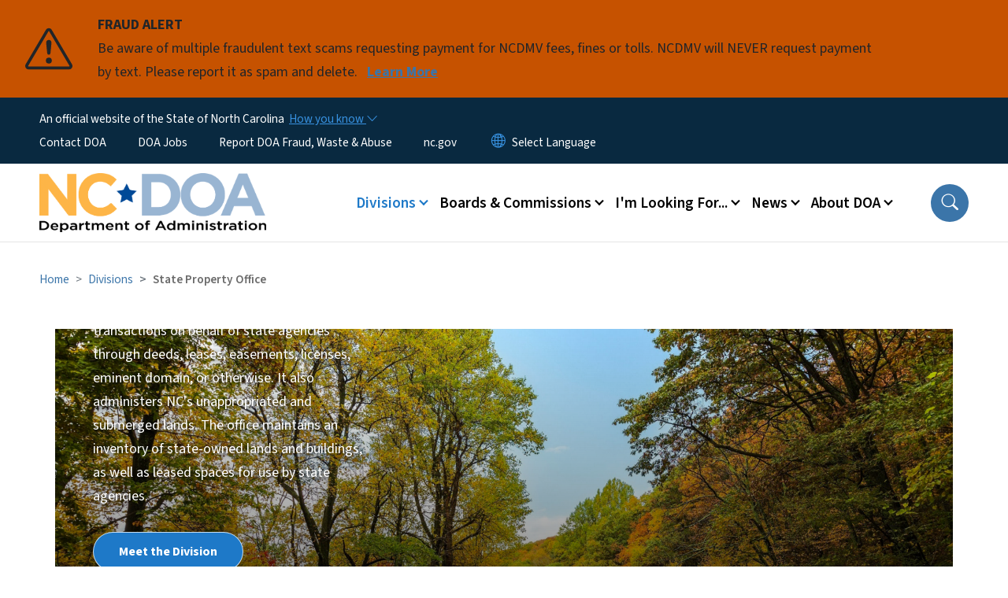

--- FILE ---
content_type: text/html; charset=UTF-8
request_url: https://www.doa.nc.gov/divisions/state-property
body_size: 71457
content:

<!DOCTYPE html>
<html lang="en" dir="ltr" prefix="og: https://ogp.me/ns#">
  <head>
    <meta name="color-scheme" content="only light">
    <meta charset="utf-8" />
<script async src="https://www.googletagmanager.com/gtag/js?id=UA-74688807-1"></script>
<script>window.dataLayer = window.dataLayer || [];function gtag(){dataLayer.push(arguments)};gtag("js", new Date());gtag("set", "developer_id.dMDhkMT", true);gtag("config", "UA-74688807-1", {"groups":"default","anonymize_ip":true,"page_placeholder":"PLACEHOLDER_page_path","allow_ad_personalization_signals":false});gtag("config", "G-22M8NR5KYK", {"groups":"default","page_placeholder":"PLACEHOLDER_page_location","allow_ad_personalization_signals":false});</script>
<meta name="description" content="State Property manages state property transactions on behalf of North Carolina&#039;s state agencies." />
<link rel="canonical" href="https://www.doa.nc.gov/divisions/state-property" />
<meta name="Generator" content="Drupal 10 (https://www.drupal.org)" />
<meta name="MobileOptimized" content="width" />
<meta name="HandheldFriendly" content="true" />
<meta name="viewport" content="width=device-width, initial-scale=1, shrink-to-fit=no" />
<meta http-equiv="x-ua-compatible" content="ie=edge" />
<link rel="icon" href="https://files.nc.gov/administration/favicon.png?VersionId=rmpw0dkzu8wOv1MA5shsBw753RzWeYkg" type="image/png" />

    <title>North Carolina State Property Office (SPO) | NC DOA</title>
    <link rel="stylesheet" media="all" href="/sites/default/files/css/css_Mzfxc6WBmmyDYY53zBIGOUSCeKiJFy1IyLDu0zA5qWU.css?delta=0&amp;language=en&amp;theme=nc_barrio&amp;include=[base64]" />
<link rel="stylesheet" media="all" href="/sites/default/files/css/css_rm4bLbA8nQe6FvQMGmZUxUD2jtTHFZ9lk31HKsyJt3k.css?delta=1&amp;language=en&amp;theme=nc_barrio&amp;include=[base64]" />
<link rel="stylesheet" media="all" href="//cdn.jsdelivr.net/npm/bootstrap@5.1.3/dist/css/bootstrap.min.css" />
<link rel="stylesheet" media="print" href="/sites/default/files/css/css_NIBw5MG-BlkIIWhDdD5tjG8aM9_IyGFLjjrJVNjnB4Q.css?delta=3&amp;language=en&amp;theme=nc_barrio&amp;include=[base64]" />
<link rel="stylesheet" media="all" href="/sites/default/files/css/css_t9qbAH0J488-GjvgIcRW0Ojz2EJx0flsbnn01NdGO84.css?delta=4&amp;language=en&amp;theme=nc_barrio&amp;include=[base64]" />
<link rel="stylesheet" media="print" href="/sites/default/files/css/css_ZkA1NH1FUQYdXgI3I78Eh8JULBl8brY8iBnQERslCJw.css?delta=5&amp;language=en&amp;theme=nc_barrio&amp;include=[base64]" />
<link rel="stylesheet" media="all" href="/sites/default/files/css/css_Y0xA2KwIkjrjXo-N80Njwy_hEBunro0FyKgyv47ZQiE.css?delta=6&amp;language=en&amp;theme=nc_barrio&amp;include=[base64]" />

    
  </head>
  <body class="layout-no-sidebars has-featured-top page-node-12170 path-node node--type-landing-page">
    <a href="#main-content" class="visually-hidden focusable skip-link">
      Skip to main content
    </a>
    
      <div class="dialog-off-canvas-main-canvas" data-off-canvas-main-canvas>
    <div id="page-wrapper">
  <div id="page">
    <header id="header" class="header" role="banner" aria-label="Site header">
                    <div class="highlighted container-fluid g-0">
          <div class="container-fluid section clearfix" role="alert">
              <div id="block-nc-barrio-ncalertsblock" class="block block-ncalert block-nc-alert-block">
  
    
      <div class="content">
      
    <div id="alerts" data-alerts-hash="8dea318f60547401405d9f972f2719a6" class="carousel slide alerts" data-bs-ride="false" data-bs-interval="10000" data-bs-touch="false">
    <div class="carousel-inner">
              <div class="carousel-item alert-item warning active" data-paths="">
          <div id="43d4377bdd75300b17f75dece6da7ca3" class="alert-box">
            <span class="alert-icon" aria-hidden="true">
              <svg xmlns="http://www.w3.org/2000/svg" width="60" height="60" fill="currentColor" class="bi bi-exclamation-triangle" viewBox="0 0 16 16">
              <path d="M7.938 2.016A.13.13 0 0 1 8.002 2a.13.13 0 0 1 .063.016.146.146 0 0 1 .054.057l6.857 11.667c.036.06.035.124.002.183a.163.163 0 0 1-.054.06.116.116 0 0 1-.066.017H1.146a.115.115 0 0 1-.066-.017.163.163 0 0 1-.054-.06.176.176 0 0 1 .002-.183L7.884 2.073a.147.147 0 0 1 .054-.057zm1.044-.45a1.13 1.13 0 0 0-1.96 0L.165 13.233c-.457.778.091 1.767.98 1.767h13.713c.889 0 1.438-.99.98-1.767L8.982 1.566z"/>
              <path d="M7.002 12a1 1 0 1 1 2 0 1 1 0 0 1-2 0zM7.1 5.995a.905.905 0 1 1 1.8 0l-.35 3.507a.552.552 0 0 1-1.1 0L7.1 5.995z"/>
              </svg>
            </span>
            <div class="message" role="alert">
              <strong class="alert-type">FRAUD ALERT</strong>
              <p>Be aware of multiple fraudulent text scams requesting payment for NCDMV fees, fines or tolls. NCDMV will NEVER request payment by text. Please report it as spam and delete.
                                  <a href="https://www.ncdot.gov/news/press-releases/Pages/2025/2025-06-03-ncdmv-scam-fraudulent-text-messages.aspx" class="alert-link" aria-label="Read More Be aware of multiple fraudulent text scams requesting payment for NCDMV fees, fines or tolls. NCDMV will NEVER request payment by text. Please report it as spam and delete.">
                                          Learn More
                                      </a>
                              </p>
            </div>
          </div>
        </div>
              </div>

    </div>
  </div>


          </div>
        </div>
                              <div class="navbar" id="navbar-top">
                          
              
              <div class="official-website">
                <span class="d-none d-sm-inline">An official website of the State of North Carolina</span>
                <span class="d-sm-none d-inline">An official website of NC</span>
                <button
                  type="button"
                  data-bs-toggle="collapse"
                  data-bs-target="#officialNC"
                  aria-label="How you know"
                  aria-expanded="false"
                  aria-controls="collapseExample"
                  class="how-you-know-btn">
                  <span class="d-none d-sm-inline">How you know <i class="bi-chevron-down"></i></span>
                  <span class="d-sm-none d-inline"><i class="bi bi-info-circle"></i></span>
                </button>
              </div>
              <div class="collapse official-website" id="officialNC">
                <div class="privacy-security">
                  <div class="p-2">
                    <i class="bi bi-info-circle h3 float-start pe-2"></i>
                    <p>State Government websites value user privacy. To learn more, <a href="https://www.nc.gov/privacy">view our full privacy policy</a>.</p>
                  </div>
                  <div class="p-2">
                    <i class="bi bi-lock h3 float-start pe-2"></i>
                    <p>Secure websites use HTTPS certificates. A lock icon or https:// means you’ve safely connected to the official website.</p>
                  </div>
                </div>
              </div>
                              <div class="form-inline navbar-form ml-auto">
                    <section class="row region region-top-header-form">
    <nav role="navigation" aria-labelledby="block-utilitymenu-menu" id="block-utilitymenu" class="block block-menu navigation menu--enterprise-nav-menu">
            
  <div class="visually-hidden" id="block-utilitymenu-menu">Utility Menu</div>
  

        
                  <ul class="clearfix nav" data-component-id="bootstrap_barrio:menu">
                    <li class="nav-item menu-item--collapsed">
                <a href="/contact" class="nav-link nav-link--contact" data-drupal-link-system-path="node/11614">Contact DOA</a>
              </li>
                <li class="nav-item">
                <a href="https://nc.wd108.myworkdayjobs.com/NC_Careers?hiringCompany=4c5533ba0a02100160ecd087de510000" class="nav-link nav-link-https--ncwd108myworkdayjobscom-nc-careershiringcompany4c5533ba0a02100160ecd087de510000">DOA Jobs</a>
              </li>
                <li class="nav-item">
                <a href="/fraud-waste-abuse" class="nav-link nav-link--fraud-waste-abuse" data-drupal-link-system-path="node/12457">Report DOA Fraud, Waste &amp; Abuse</a>
              </li>
                <li class="nav-item">
                <a href="http://www.nc.gov/" class="nav-link nav-link-http--wwwncgov-">nc.gov</a>
              </li>
        </ul>
  



  </nav>
<div id="block-gtranslate-2" class="block block-gtranslate block-gtranslate-block">
  
    
      <div class="content">
      
<div class="gtranslate_wrapper"></div><script>window.gtranslateSettings = {"switcher_horizontal_position":"inline","switcher_vertical_position":"inline","horizontal_position":"inline","vertical_position":"inline","float_switcher_open_direction":"bottom","switcher_open_direction":"bottom","default_language":"en","native_language_names":1,"detect_browser_language":0,"add_new_line":1,"select_language_label":"Select Language","flag_size":32,"flag_style":"2d","globe_size":60,"alt_flags":[],"wrapper_selector":".gtranslate_wrapper","url_structure":"none","custom_domains":null,"languages":["en","ar","zh-TW","hi","pl","pt","ru","es","sr","vi","th","hmn","km","lo","so","am"],"custom_css":""};</script><script>(function(){var js = document.createElement('script');js.setAttribute('src', 'https://cdn.gtranslate.net/widgets/latest/dropdown.js');js.setAttribute('data-gt-orig-url', '/divisions/state-property');js.setAttribute('data-gt-orig-domain', 'www.doa.nc.gov');document.body.appendChild(js);})();</script>
    </div>
  </div>

  </section>

                </div>
                                      </div>
                <div class="navbar navbar-expand-xl" id="navbar-main">
                        <section class="nc_header region region-header">
          <a href="/" title="Home" rel="home" class="navbar-brand">
              <img src="https://files.nc.gov/administration/State%20admin%20logo%20bigger%20color%20png.png?VersionId=j2QlU.PyMXUrUAqnbCkv7n7mf_6RRKSF" alt="Home" class="img-fluid d-inline-block align-top" />
                </a>
  
  </section>

                          <button class="navbar-toggler navbar-toggler-right collapsed" type="button" data-bs-toggle="collapse" data-bs-target="#CollapsingNavbar" aria-controls="CollapsingNavbar" aria-expanded="false" aria-label="Toggle navigation"><span class="navbar-toggler-icon"></span></button>
              <div class="collapse navbar-collapse justify-content-end" id="CollapsingNavbar">
                  <section class="main-menu-nav container-md  region region-primary-menu">
    <nav role="navigation" aria-label="Main Menu"  id="block-mainmenu-2" class="block block-menu navigation menu--main">
            
  <p class="visually-hidden" id="block-mainmenu-2-menu">Main menu</p>
  

        
              <ul class="clearfix navbar-nav">
    
    
          
      <li class="nav-item menu-item--expanded active dropdown">
                          <a href="/divisions" class="nav-link active dropdown-toggle nav-link--divisions" data-bs-toggle="dropdown" aria-expanded="false" aria-haspopup="true" role="button" data-drupal-link-system-path="node/11592">Divisions</a>
                                                      <ul class="dropdown-menu dropdown-menu-lg-end">
    
                                            <li class="dropdown-item landing-page "><a href="/divisions" class="nav-link nav-link--divisions" data-drupal-link-system-path="node/11592">Divisions</a></li>
    
          
      <li class="dropdown-item menu-item--collapsed">
                          <a href="/divisions/american-indian-affairs" class="nav-link--divisions-american-indian-affairs" data-drupal-link-system-path="node/12203">American Indian Affairs</a>
              </li>
          
      <li class="dropdown-item menu-item--collapsed">
                          <a href="/divisions/women-youth" class="nav-link--divisions-women-youth" data-drupal-link-system-path="node/12155">Division for Women &amp; Youth</a>
              </li>
          
      <li class="dropdown-item menu-item--collapsed">
                          <a href="/divisions/facility-management" class="nav-link--divisions-facility-management" data-drupal-link-system-path="node/12193">Facility Management</a>
              </li>
          
      <li class="dropdown-item menu-item--collapsed">
                          <a href="/divisions/federal-surplus-property" class="nav-link--divisions-federal-surplus-property" data-drupal-link-system-path="node/12183">Federal Surplus Property</a>
              </li>
          
      <li class="dropdown-item menu-item--collapsed">
                          <a href="/divisions/historically-underutilized-businesses-hub" class="nav-link--divisions-historically-underutilized-businesses-hub" data-drupal-link-system-path="node/12445">Historically Underutilized Businesses (HUB)</a>
              </li>
          
      <li class="dropdown-item menu-item--collapsed">
                          <a href="/divisions/mail-service-center" class="nav-link--divisions-mail-service-center" data-drupal-link-system-path="node/12168">Mail Service Center</a>
              </li>
          
      <li class="dropdown-item menu-item--collapsed">
                          <a href="/divisions/motor-fleet-management" class="nav-link--divisions-motor-fleet-management" data-drupal-link-system-path="node/12176">Motor Fleet Management</a>
              </li>
          
      <li class="dropdown-item menu-item--collapsed">
                          <a href="/divisions/non-public-education" class="nav-link--divisions-non-public-education" data-drupal-link-system-path="node/12320">Non-Public Education (Home &amp; Private Schools)</a>
              </li>
          
      <li class="dropdown-item menu-item--collapsed">
                          <a href="/divisions/purchase-contract" class="nav-link--divisions-purchase-contract" data-drupal-link-system-path="node/12451">Purchase &amp; Contract</a>
              </li>
          
      <li class="dropdown-item menu-item--collapsed">
                          <a href="/divisions/state-construction-office" class="nav-link--divisions-state-construction-office" data-drupal-link-system-path="node/12358">State Construction Office</a>
              </li>
          
      <li class="dropdown-item menu-item--collapsed">
                          <a href="/divisions/state-parking" class="nav-link--divisions-state-parking" data-drupal-link-system-path="node/12173">State Parking</a>
              </li>
          
      <li class="dropdown-item menu-item--collapsed active">
                          <a href="/divisions/state-property" class="active nav-link--divisions-state-property is-active" data-drupal-link-system-path="node/12170" aria-current="page">State Property Office</a>
              </li>
          
      <li class="dropdown-item menu-item--collapsed">
                          <a href="/divisions/state-surplus-property" class="nav-link--divisions-state-surplus-property" data-drupal-link-system-path="node/12184">State Surplus Property</a>
              </li>
        </ul>
  
              </li>
          
      <li class="nav-item menu-item--expanded dropdown">
                          <a href="/boards-commissions" class="nav-link dropdown-toggle nav-link--boards-commissions" data-bs-toggle="dropdown" aria-expanded="false" aria-haspopup="true" role="button" data-drupal-link-system-path="node/11615">Boards &amp; Commissions</a>
                                                      <ul class="dropdown-menu dropdown-menu-lg-end">
    
                                            <li class="dropdown-item landing-page "><a href="/boards-commissions" class="nav-link nav-link--boards-commissions" data-drupal-link-system-path="node/11615">Boards &amp; Commissions</a></li>
    
          
      <li class="dropdown-item">
                          <a href="/boards-commissions/commission-indian-affairs" class="nav-link--boards-commissions-commission-indian-affairs" data-drupal-link-system-path="node/12143">Commission of Indian Affairs</a>
              </li>
          
      <li class="dropdown-item">
                          <a href="/boards-commissions/commission-inclusion" class="nav-link--boards-commissions-commission-inclusion" data-drupal-link-system-path="node/12126">Commission on Inclusion</a>
              </li>
          
      <li class="dropdown-item menu-item--collapsed">
                          <a href="/boards-commissions/council-women" class="nav-link--boards-commissions-council-women" data-drupal-link-system-path="node/12142">Council for Women</a>
              </li>
          
      <li class="dropdown-item">
                          <a href="/boards-commissions/domestic-violence-commission" class="nav-link--boards-commissions-domestic-violence-commission" data-drupal-link-system-path="node/12146">Domestic Violence Commission</a>
              </li>
          
      <li class="dropdown-item">
                          <a href="/boards-commissions/governors-advisory-council-latino-affairs" class="nav-link--boards-commissions-governors-advisory-council-latino-affairs" data-drupal-link-system-path="node/13127">Governor&#039;s Advisory Council on Latino Affairs</a>
              </li>
          
      <li class="dropdown-item">
                          <a href="/boards-commissions/governor-advisory-council-historically-underutilized-businesses" class="nav-link--boards-commissions-governor-advisory-council-historically-underutilized-businesses" data-drupal-link-system-path="node/12134">Governor’s Advisory Council on Historically Underutilized Businesses</a>
              </li>
          
      <li class="dropdown-item menu-item--collapsed">
                          <a href="/boards-commissions/martin-luther-king-jr-commission" class="nav-link--boards-commissions-martin-luther-king-jr-commission" data-drupal-link-system-path="node/12138">Martin Luther King Jr. Commission</a>
              </li>
          
      <li class="dropdown-item">
                          <a href="/boards-commissions/state-building-commission" class="nav-link--boards-commissions-state-building-commission" data-drupal-link-system-path="node/12147">State Building Commission</a>
              </li>
          
      <li class="dropdown-item">
                          <a href="/boards-commissions/state-internship-council" class="nav-link--boards-commissions-state-internship-council" data-drupal-link-system-path="node/12145">State Internship Council</a>
              </li>
          
      <li class="dropdown-item">
                          <a href="/boards-commissions/state-youth-advisory-council" class="nav-link--boards-commissions-state-youth-advisory-council" data-drupal-link-system-path="node/12139">State Youth Advisory Council</a>
              </li>
          
      <li class="dropdown-item">
                          <a href="/boards-commissions/public-meetings-calendar" class="nav-link--boards-commissions-public-meetings-calendar" data-drupal-link-system-path="boards-commissions/public-meetings-calendar">Public Meeting Calendar</a>
              </li>
        </ul>
  
              </li>
          
      <li class="nav-item menu-item--expanded dropdown">
                          <a href="/" class="nav-link dropdown-toggle nav-link--" data-bs-toggle="dropdown" aria-expanded="false" aria-haspopup="true" role="button" data-drupal-link-system-path="&lt;front&gt;">I&#039;m Looking For...</a>
                                                      <ul class="dropdown-menu dropdown-menu-lg-end">
    
                                            <li class="dropdown-item landing-page "><a href="/" class="nav-link nav-link--" data-drupal-link-system-path="&lt;front&gt;">I&#039;m Looking For...</a></li>
    
          
      <li class="dropdown-item">
                          <a href="https://recoup.bid.assetworks.com/bid/f?p=2501%3A4000" class="nav-link-https--recoupbidassetworkscom-bid-fp25013a4000">Online Bidding - Surplus Property</a>
              </li>
          
      <li class="dropdown-item">
                          <a href="/internships" class="nav-link--internships">State of NC Internships</a>
              </li>
          
      <li class="dropdown-item">
                          <a href="/lady-cardinal" class="nav-link--lady-cardinal">Lady Cardinal Mentorship Program</a>
              </li>
          
      <li class="dropdown-item">
                          <a href="/scc" class="nav-link--scc">2026 State Construction Conference</a>
              </li>
          
      <li class="dropdown-item">
                          <a href="/peak" class="nav-link--peak">2026 PEAK Conference</a>
              </li>
          
      <li class="dropdown-item">
                          <a href="https://evp.nc.gov/" class="nav-link-https--evpncgov-">NC electronic Vendor Portal (eVP)</a>
              </li>
          
      <li class="dropdown-item">
                          <a href="https://eprocurement.nc.gov/training" class="nav-link-https--eprocurementncgov-training">eVP Training</a>
              </li>
          
      <li class="dropdown-item">
                          <a href="/divisions/historically-underutilized-businesses-hub/certifications" class="nav-link--divisions-historically-underutilized-businesses-hub-certifications" data-drupal-link-system-path="node/10990">Business Certifications</a>
              </li>
          
      <li class="dropdown-item">
                          <a href="/divisions/non-public-education/home-schools/requirements-recommendations" class="nav-link--divisions-non-public-education-home-schools-requirements-recommendations" data-drupal-link-system-path="node/10974">Home School Requirements</a>
              </li>
          
      <li class="dropdown-item">
                          <a href="https://www.doa.nc.gov/divisions/american-indian-affairs#programs" class="nav-link-https--wwwdoancgov-divisions-american-indian-affairsprograms">American Indian Programs/Services</a>
              </li>
          
      <li class="dropdown-item">
                          <a href="https://www.doa.nc.gov/divisions/council-women-youth/dv-sa-grants" class="nav-link-https--wwwdoancgov-divisions-council-women-youth-dv-sa-grants">DV/SA/FVPSA Program Grants</a>
              </li>
          
      <li class="dropdown-item">
                          <a href="https://www.doa.nc.gov/divisions/state-parking/appointments" class="nav-link-https--wwwdoancgov-divisions-state-parking-appointments">Agency Parking Appointments</a>
              </li>
          
      <li class="dropdown-item">
                          <a href="/divisions/facility-management/using-public-grounds" class="nav-link--divisions-facility-management-using-public-grounds" data-drupal-link-system-path="node/11219">Downtown Complex Grounds Use Permits</a>
              </li>
        </ul>
  
              </li>
          
      <li class="nav-item menu-item--expanded dropdown">
                          <a href="/news" class="nav-link dropdown-toggle nav-link--news" data-bs-toggle="dropdown" aria-expanded="false" aria-haspopup="true" role="button" data-drupal-link-system-path="node/11610">News</a>
                                                      <ul class="dropdown-menu dropdown-menu-lg-end">
    
                                            <li class="dropdown-item landing-page "><a href="/news" class="nav-link nav-link--news" data-drupal-link-system-path="node/11610">News</a></li>
    
          
      <li class="dropdown-item menu-item--collapsed">
                          <a href="/news/current-press-releases" class="nav-link--news-current-press-releases" data-drupal-link-system-path="node/11958">News Releases</a>
              </li>
          
      <li class="dropdown-item menu-item--collapsed">
                          <a href="/news/flag-alerts" class="nav-link--news-flag-alerts" data-drupal-link-system-path="node/11957">Flag Alerts</a>
              </li>
          
      <li class="dropdown-item">
                          <a href="/news/events-calendar" class="nav-link--news-events-calendar" data-drupal-link-system-path="news/events-calendar">Upcoming Events</a>
              </li>
        </ul>
  
              </li>
          
      <li class="nav-item menu-item--expanded dropdown">
                          <a href="/about" class="nav-link dropdown-toggle nav-link--about" data-bs-toggle="dropdown" aria-expanded="false" aria-haspopup="true" role="button" data-drupal-link-system-path="node/11591">About DOA</a>
                                                      <ul class="dropdown-menu dropdown-menu-lg-end">
    
                                            <li class="dropdown-item landing-page "><a href="/about" class="nav-link nav-link--about" data-drupal-link-system-path="node/11591">About DOA</a></li>
    
          
      <li class="dropdown-item menu-item--collapsed">
                          <a href="/about/join-our-team" class="nav-link--about-join-our-team" data-drupal-link-system-path="node/12099">Join Our Team</a>
              </li>
          
      <li class="dropdown-item menu-item--collapsed">
                          <a href="/about/leadership" class="nav-link--about-leadership" data-drupal-link-system-path="node/11673">Leadership</a>
              </li>
          
      <li class="dropdown-item menu-item--collapsed">
                          <a href="/about/special-programs" class="nav-link--about-special-programs" data-drupal-link-system-path="node/11602">Special Programs</a>
              </li>
          
      <li class="dropdown-item menu-item--collapsed">
                          <a href="/about/sustainability" class="nav-link--about-sustainability" data-drupal-link-system-path="node/12128">Sustainability</a>
              </li>
          
      <li class="dropdown-item">
                          <a href="/about/flags" class="nav-link--about-flags" data-drupal-link-system-path="node/12435">Flying Flags in North Carolina</a>
              </li>
          
      <li class="dropdown-item menu-item--collapsed">
                          <a href="/about/administrative-rules-review" class="nav-link--about-administrative-rules-review" data-drupal-link-system-path="node/11085">Administrative Rules Review</a>
              </li>
        </ul>
  
              </li>
        </ul>
  


  </nav>
<nav role="navigation" aria-labelledby="block-utilitymenu-2-menu" id="block-utilitymenu-2" class="block block-menu navigation menu--enterprise-nav-menu">
            
  <h2 class="visually-hidden" id="block-utilitymenu-2-menu">Utility Menu</h2>
  

        
                  <ul class="clearfix nav" data-component-id="bootstrap_barrio:menu">
                    <li class="nav-item menu-item--collapsed">
                <a href="/contact" class="nav-link nav-link--contact" data-drupal-link-system-path="node/11614">Contact DOA</a>
              </li>
                <li class="nav-item">
                <a href="https://nc.wd108.myworkdayjobs.com/NC_Careers?hiringCompany=4c5533ba0a02100160ecd087de510000" class="nav-link nav-link-https--ncwd108myworkdayjobscom-nc-careershiringcompany4c5533ba0a02100160ecd087de510000">DOA Jobs</a>
              </li>
                <li class="nav-item">
                <a href="/fraud-waste-abuse" class="nav-link nav-link--fraud-waste-abuse" data-drupal-link-system-path="node/12457">Report DOA Fraud, Waste &amp; Abuse</a>
              </li>
                <li class="nav-item">
                <a href="http://www.nc.gov/" class="nav-link nav-link-http--wwwncgov-">nc.gov</a>
              </li>
        </ul>
  



  </nav>

  </section>

                  <div class="form-inline navbar-form justify-content-end">
                    
                    <div id="search-icon" tabindex="0" role="button" aria-pressed="false" aria-label="Search"><i class="bi bi-search"></i></div>
                  </div>
              </div>
                                            </div>
          </header>
                  <div class="featured-top">
          <aside class="featured-top__inner section container-fluid clearfix" role="complementary">
              <section class="container-fluid region region-featured-top">
    <div id="block-ncsearchblock-2" class="block block-ncsearch block-nc-search-block">
  
    
      <div class="content">
      
<form class="nc-search-block-form" data-drupal-selector="nc-search-block-form" action="/search/ncadmin" method="get" id="nc-search-block-form" accept-charset="UTF-8">
  




        
  <div class="js-form-item js-form-type-search form-type-search js-form-item-keys form-item-keys form-no-label mb-3">
          <label for="edit-keys" class="visually-hidden">Search</label>
                    <input title="Enter the terms you wish to search for." data-drupal-selector="edit-keys" data-msg-maxlength="Search field has a maximum length of 128." type="search" id="edit-keys" name="keys" value="" size="15" maxlength="128" class="form-search form-control" />

                      </div>
<div data-drupal-selector="edit-actions" class="form-actions js-form-wrapper form-wrapper mb-3" id="edit-actions"><input id="search-button" aria-label="search" role="search" data-drupal-selector="edit-submit" type="submit" value="Search" class="button js-form-submit form-submit btn btn-primary form-control" />
</div>

</form>

    </div>
  </div>
<div class="views-element-container block block-views block-views-blocksite-page-hero-image-block-1" id="block-views-block-site-page-hero-image-block-1">
  
    
      <div class="content">
      <div><div class="view view-site-page-hero-image view-id-site_page_hero_image view-display-id-block_1 js-view-dom-id-e1aa7a98d104df717db760f887e1f33862a2c68803e90b3d457c0cd48e3881d9">
  
    
      
  
          </div>
</div>

    </div>
  </div>

  </section>

                      </aside>
        </div>
              <div id="main-wrapper" class="layout-main-wrapper clearfix">
              <div id="main" class="container-fluid ">
                                          <div id="block-breadcrumbs" class="block block-system block-system-breadcrumb-block">
  
    
      <div class="content">
      
  <nav role="navigation" aria-label="breadcrumb" style="">
  <ol class="breadcrumb">
            <li class="breadcrumb-item">
        <a href="/">Home</a>
      </li>
                <li class="breadcrumb-item">
        <a href="/divisions">Divisions</a>
      </li>
        </ol>
</nav>


    </div>
  </div>


          <div class="row row-offcanvas row-offcanvas-left clearfix">
            <main class="main-content col order-first" id="content" role="main">
              <section class="section">
                <a id="main-content" tabindex="-1"></a>
                  <div data-drupal-messages-fallback class="hidden"></div>

<article class="node node--type-landing-page node--view-mode-full clearfix">
  <header>
    
          <h1 class="node__title landing_page__title--no-image landing_page__title--hide"><span class="field field--name-title field--type-string field--label-hidden">North Carolina State Property Office (SPO)</span>
</h1>
        
      </header>
  <div class="node__content clearfix">
        
      <div class="field field--name-field-bands field--type-entity-reference-revisions field--label-hidden field__items">
              <div class="field__item">
      <div data-component-id="nc_barrio:section" class="paragraph paragraph--type--section paragraph--view-mode--full  pad-none  full-bleed container-fluid" >
                <section class="paragraphs-item-one-column layout layout--onecol-section px-5" about="" typeof=""
  >
     
    <div class="layout layout--onecol row">
      <div  class="layout__region layout__region--content">
        <div class="paragraph paragraph--type--carousel paragraph--view-mode--full">
          <div class="single-slide container-xl full-width">
  <div class='carousel-inner'>
              <div class="carousel-item active">    <picture>
                  <source srcset="https://files.nc.gov/administration/styles/barrio_carousel_full/public/images/2022-12/State%20property%20background2.png?VersionId=sR_XnKpXH22fZWKgnkrAntU.X8oqH.LL&amp;itok=WxLbOsRf 1x" media="all and (min-width: 1200px)" type="image/png" width="3840" height="1200"/>
              <source srcset="https://files.nc.gov/administration/styles/barrio_carousel_large/public/images/2022-12/State%20property%20background2.png?VersionId=2dDiA5wVSAch8DHnWrqmynuvH.IPMH_6&amp;itok=sCD_7Imx 1x" media="all and (min-width: 992px)" type="image/png" width="2048" height="640"/>
              <source srcset="https://files.nc.gov/administration/styles/barrio_carousel_medium/public/images/2022-12/State%20property%20background2.png?VersionId=mGNnLTnoVhcaw32piMurotK_bAnGQhBX&amp;itok=evZXR7PL 1x" media="all and (min-width: 768px)" type="image/png" width="1536" height="480"/>
              <source srcset="https://files.nc.gov/administration/styles/barrio_carousel_small/public/images/2022-12/State%20property%20background2.png?VersionId=kEiiC.LhlYs61iDv.0ky5wUcVzjAxM55&amp;itok=9r4kXqR3 1x" media="all and (max-width: 576px)" type="image/png" width="1024" height="320"/>
                  <img role="presentation" aria-hidden="true" width="3840" height="1200" src="https://files.nc.gov/administration/styles/barrio_carousel_full/public/images/2022-12/State%20property%20background2.png?VersionId=sR_XnKpXH22fZWKgnkrAntU.X8oqH.LL&amp;itok=WxLbOsRf" alt="" loading="lazy" />

  </picture>

  <div class="carousel-caption">
                    <h2 class="item__heading">State Property Office</h2>
                        <p>State Property manages state property transactions on behalf of state agencies through deeds, leases, easements, licenses, eminent domain, or otherwise. It also administers NC&#039;s unappropriated and submerged lands. The office maintains an inventory of state-owned lands and buildings, as well as leased spaces for use by state agencies.</p>
                          <a href="https://youtu.be/3kKA4JVoKFs" class="btn btn-primary">Meet the Division</a>
          </div>
</div>
        </div>
</div>
  </div>

    </div>
    </div>
</section>

      </div>

</div>
              <div class="field__item">
      <div data-component-id="nc_barrio:section" class="paragraph paragraph--type--section paragraph--view-mode--full  pad-medium  band-image__large" >
        <div class="1">        <section class="paragraphs-item-three-column layout layout--threecol-section px-5" about="" typeof=""
  >
     
    <div class="layout layout--threecol-section row gx-5">
              <div  class="layout__region layout__region--first col-xl-4 col-md-6 col-sm-12">
              <div class="paragraph paragraph--type--article-card paragraph--view-mode--full">
              <div class="article_card  default-image-style" itemscope="" itemtype="http://schema.org/Article">
    <a href="https://experience.arcgis.com/experience/510461682edb4bc0b0abd6b715d5fbb9/page/Pg1-Building-2/" itemprop="url">
                    <div class="meta">
                                <div class="article_title_image darker" style="background-image: url('https://files.nc.gov/administration/styles/article_card/public/images/2022-12/Table%20thumb%20article%20card.png?VersionId=Y_hlkNQvCQ9K_Q4y7VxLoCT21Yc4n3FE&amp;itok=D4pzJCeB');height: 375px;">
                                                      <h3 itemprop="name">State Property Office Database </h3>
                                  </div>                                </div>
    </a>
</div>    </div>

        </div>
      
              <div  class="layout__region layout__region--second col-xl-4 col-md-6 col-sm-12">
              <div class="paragraph paragraph--type--article-card paragraph--view-mode--full">
              <div class="article_card  default-image-style" itemscope="" itemtype="http://schema.org/Article">
    <a href="https://experience.arcgis.com/experience/874bf6560dbc40d1aaa1f654e6f03a75/page/Map/" itemprop="url">
                    <div class="meta">
                                <div class="article_title_image darker" style="background-image: url('https://files.nc.gov/administration/styles/article_card/public/images/2022-12/Map%20thumb%20article%20card.png?VersionId=wU8a90egu3TcMQraE7Vv1AoWLQN.l9rK&amp;itok=Cn-xA8cC');height: 375px;">
                                                      <h3 itemprop="name">Online Mapping Service </h3>
                                  </div>                                </div>
    </a>
</div>    </div>

        </div>
      
              <div  class="layout__region layout__region--third col-xl-4 col-md-6 col-sm-12">
              <div class="paragraph paragraph--type--article-card paragraph--view-mode--full">
              <div class="article_card  default-image-style" itemscope="" itemtype="http://schema.org/Article">
    <a href="/divisions/state-property-office/lease-proposals" itemprop="url">
                    <div class="meta">
                                <div class="article_title_image darker" style="background-image: url('https://files.nc.gov/administration/styles/article_card/public/p_contract-admin.jpg?VersionId=1OXx4efWlkhMgDcPEaJre3h97kkfE6Ot&amp;itok=OWhggNPQ');height: 375px;">
                                                      <h3 itemprop="name">Request for Lease Proposals </h3>
                                  </div>                                </div>
    </a>
</div>    </div>

        </div>
        </div>
</section>

    </div>  </div>

</div>
              <div class="field__item">
      <div data-component-id="nc_barrio:section" class="paragraph paragraph--type--section paragraph--view-mode--full  pad-medium  band-image__large" >
        <div class="1">        <section class="paragraphs-item-three-column layout layout--threecol-section px-5" about="" typeof=""
  >
     
    <div class="layout layout--threecol-section row gx-5">
              <div  class="layout__region layout__region--first col-xl-4 col-md-6 col-sm-12">
            <div  data-component-id="nc_barrio:text" class="paragraph paragraph--type--text paragraph--view-mode--full limit-text-width">
      
            <div class="clearfix text-formatted field field--name-field-editor field--type-text-long field--label-hidden field__item"><header><h2 class="section-title">Property Sales</h2><p>State-owned property is offered for sale on occasion, with offers received until a suitable offer is accepted by the State Property Office.&nbsp;</p><p>The State Property Office reserves the right to reject or negotiate any and all offers and, in its sole discretion, will determine the successful offeror.</p><p>&nbsp;</p></header><p>&nbsp;</p></div>
      
  </div>

        </div>
      
              <div  class="layout__region layout__region--second col-xl-4 col-md-6 col-sm-12">
              <div class="paragraph paragraph--type--article-card paragraph--view-mode--full">
              <div class="article_card  default-image-style" itemscope="" itemtype="http://schema.org/Article">
    <a href="/divisions/state-property/real-estate-for-sale" itemprop="url">
                    <div class="meta">
                                <div class="article_title_image darker" style="background-image: url('https://files.nc.gov/administration/styles/article_card/public/p_property-for-sale_0.jpg?VersionId=45oxuV1Drhr5UfFHgr7ig6k6I_PCModT&amp;itok=xW2sYg56');height: 500px;">
                                                      <h3 itemprop="name">Property for Sale </h3>
                                  </div>                                      <p itemprop="description">Browse through state real estate for sale</p>
                    </div>
    </a>
</div>    </div>

        </div>
      
              <div  class="layout__region layout__region--third col-xl-4 col-md-6 col-sm-12">
              <div class="paragraph paragraph--type--quick-links paragraph--view-mode--full">
                <section class="quick-links ">
            <h3>Quick Links</h3>

            <ul>
        <li><a href="https://sb747-ncdoa.hub.arcgis.com/" title="">Senate Bill 747 Hub</a>
</li><li><a href="https://www.doa.nc.gov/divisions/state-property/forms-applications" title="">State Property Office Forms</a>
</li><li><a href="https://experience.arcgis.com/experience/510461682edb4bc0b0abd6b715d5fbb9/page/Pg2-Land/" title="">Basic State Property Office Database Search (Public)</a>
</li><li><a href="https://ncdoa.maps.arcgis.com/home/index.html" title="">DOA Geographic Information Systems (GIS) Applications</a>
</li><li><a href="/documents/files/property-office-professional-services-brochure-pdf/open" title="">Professional Services Brochure</a>
</li><li><a href="https://ncdoafis.com/invision/" title="">State Property Office Database (Internal)</a>
</li><li><a href="https://www.lib.ncsu.edu/gis/counties.html" title="">County GIS Data</a>
</li><li><a href="https://www.doa.nc.gov/divisions/state-property/contact" title="">Contact State Property</a>
</li><li><a href="https://ncdoa.maps.arcgis.com/apps/instant/lookup/index.html?appid=0c7f3caf37db4915abb5bb5bccf9f678" title="">County GIS and Register of Deeds</a>
</li><li><a href="https://value-of-gis-nconemap.hub.arcgis.com/" title="">Value of GIS in North Carolina</a>
</li>
    </ul>
</section>
    </div>

        </div>
        </div>
</section>

    </div>  </div>

</div>
              <div class="field__item">
      <div data-component-id="nc_barrio:section" class="paragraph paragraph--type--section paragraph--view-mode--full  pad-small  full-bleed container-fluid" >
                <section class="paragraphs-item-one-column layout layout--onecol-section px-5" about="" typeof=""
  >
     
    <div class="layout layout--onecol row">
      <div  class="layout__region layout__region--content">
        <div  data-component-id="nc_barrio:text" class="paragraph paragraph--type--text paragraph--view-mode--full limit-text-width">
      
            <div class="clearfix text-formatted field field--name-field-editor field--type-text-long field--label-hidden field__item"><header><h2 class="section-title"><a href="https://experience.arcgis.com/experience/874bf6560dbc40d1aaa1f654e6f03a75/" data-extlink>State Property Office Mapping Service</a></h2><p>Click the green areas of the map for more information. Use the plus icons and scroll in for more detail.</p></header></div>
      
  </div>
  <div class="paragraph paragraph--type--iframe paragraph--view-mode--full">
    <div class="ratio ratio-16x9">
      <iframe title="State Property Map" frameborder="0" width="80%" height="600px" scrolling="no" src="https://www.arcgis.com/apps/instant/basic/index.html?appid=535a99dcebb444aabfc588df847f0bd9" ></iframe>
</div>
  </div>
  <div  data-component-id="nc_barrio:text" class="paragraph paragraph--type--text paragraph--view-mode--full limit-text-width">
      
            <div class="clearfix text-formatted field field--name-field-editor field--type-text-long field--label-hidden field__item"><div align="center">&nbsp;</div><p><font size="2">DISCLAIMER: The NC Department of Administration State Property Office is charged with maintaining an inventory of state-owned lands, buildings and space in buildings for use by state agencies to efficiently and effectively manage their allocated properties. Although every effort has been made to ensure the accuracy of information, errors and conditions originating from sources used to develop the data may be reflected in the information supplied. The user must be aware of possible conditions and bear responsibility with respect to errors, collection methodologies, currency, and other conditions related to all data, web services or applications. While every effort has been made by data providers to ensure this information is accurate and reliable, there is no assumption of liability for any damages caused by inaccuracies in the data, web services or applications. There is no warranty, express or implied, nor does the fact of access or distribution constitute any such warranty. Written release agreements to authorize use of the geospatial data, web services, and applications provided by the State Property Office are not required and will not be issued. The use of trade names of commercial products does not constitute their endorsement by the Department of Administration or North Carolina State Government. Any sale of this data must not violate applicable state laws or regulations.</font></p></div>
      
  </div>

    </div>
    </div>
</section>

      </div>

</div>
              <div class="field__item">
      <div data-component-id="nc_barrio:section" class="paragraph paragraph--type--section paragraph--view-mode--full  pad-none  full-bleed" >
          <h2 class="section-title">Contact the State Property Office</h2>
        <div class="band__large">        <section class="paragraphs-item-three-column layout layout--threecol-section px-5" about="" typeof=""
  >
     
    <div class="layout layout--threecol-section row gx-5">
              <div  class="layout__region layout__region--first col-xl-4 col-md-6 col-sm-12">
            <div class="paragraph paragraph--type--heading-title paragraph--view-mode--full">
      <h3 itemprop="name">Contact Us </h3>

  </div>
  <div  data-component-id="nc_barrio:text" class="paragraph paragraph--type--text paragraph--view-mode--full limit-text-width">
      
            <div class="clearfix text-formatted field field--name-field-editor field--type-text-long field--label-hidden field__item"><p><strong>Call</strong>: 984-236-0270<br><strong>Email</strong>:&nbsp;<a href="mailto:Teresa.Matthews@doa.nc.gov">Teresa.Matthews@doa.nc.gov</a><br><a href="https://www.doa.nc.gov/divisions/state-property/contact-us" title="State Property Office Contact">Staff Directory</a></p></div>
      
  </div>

        </div>
      
              <div  class="layout__region layout__region--second col-xl-4 col-md-6 col-sm-12">
            <div class="paragraph paragraph--type--heading-title paragraph--view-mode--full">
      <h3 itemprop="name">Mailing Address </h3>

  </div>
  <div  data-component-id="nc_barrio:text" class="paragraph paragraph--type--text paragraph--view-mode--full limit-text-width">
      
            <div class="clearfix text-formatted field field--name-field-editor field--type-text-long field--label-hidden field__item"><p>North Carolina State Property Office<br>1321 Mail Service Center<br>Raleigh, NC 27699-1321&nbsp;</p></div>
      
  </div>

        </div>
      
              <div  class="layout__region layout__region--third col-xl-4 col-md-6 col-sm-12">
            <div class="paragraph paragraph--type--heading-title paragraph--view-mode--full">
      <h3 itemprop="name">Physical Address </h3>

  </div>
  <div  data-component-id="nc_barrio:text" class="paragraph paragraph--type--text paragraph--view-mode--full limit-text-width">
      
            <div class="clearfix text-formatted field field--name-field-editor field--type-text-long field--label-hidden field__item"><p>Albemarle Building<br>325 N. Salisbury Street<script></script></p></div>
      
  </div>

        </div>
        </div>
</section>

    </div>  </div>

</div>
          </div>
  


          </div>
</article>


              </section>
            </main>
                                  </div>
        </div>
          </div>
    <nav class="back-to-top" aria-label="Back to top"><a title="Back to top" href="#navbar-top"><i class="bi-box-arrow-in-up" role="img" aria-label="Back to top arrow"></i></a></nav>
        <footer class="site-footer">
              <div class="container-fluid">
                      <div class="site-footer__top clearfix">
                <section class="row region region-footer-first">
    <div id="block-contact-2" class="block-content-basic block block-block-content block-block-contentf6c6271a-f0f6-4122-852b-282aad0f3f40">
  
      <h2>Contact DOA</h2>
    
      <div class="content">
      
            <div class="clearfix text-formatted field field--name-body field--type-text-with-summary field--label-hidden field__item"><div itemscope="" itemtype="http://schema.org/Organization"><h3><span itemprop="name">North Carolina Department of Administration</span></h3><div itemprop="address" itemscope="" itemtype="http://schema.org/PostalAddress"><strong>Mailing Address</strong><br><span itemprop="streetAddress">1301 Mail Service Center</span><br><span itemprop="addressLocality">Raleigh</span>, <span itemprop="addressRegion">NC</span> <span itemprop="postalCode">27699-1301</span><br><br><strong>Physical Address</strong><br>325 N. Salisbury Street</div><div itemprop="address" itemscope="" itemtype="http://schema.org/PostalAddress">Raleigh, NC 27603</div><div itemprop="address" itemscope="" itemtype="http://schema.org/PostalAddress">&nbsp;</div><div><a class="btn btn-primary" href="/contact/division-directory">Contact DOA</a><br>&nbsp;</div><div><a class="btn btn-primary" href="/divisions">Divisions</a><br>&nbsp;</div><div><a class="btn btn-primary" href="/boards-commissions">Boards &amp; Commissions</a><br>&nbsp;</div><div><a class="btn btn-primary" href="/news">News</a><br>&nbsp;</div><div><a class="btn btn-primary" href="/about">About DOA</a><br>&nbsp;</div><div><a class="btn btn-primary" href="https://www.governmentjobs.com/careers/northcarolina?department%5B0%5D=Dept%20of%20Administration&amp;sort=PositionTitle%7CAscending">Careers</a></div></div></div>
      
    </div>
  </div>

  </section>

                <section class="row region region-footer-second">
    <div id="block-activityfeed-2" class="block-content-basic block block-block-content block-block-content1a2746eb-2842-4684-bba3-506f84567f3a">
  
      <h2>Activity Feed</h2>
    
      <div class="content">
      
            <div class="clearfix text-formatted field field--name-body field--type-text-with-summary field--label-hidden field__item"><p><iframe style="border-style:none;overflow:hidden;" title="Facebook Feed" src="https://www.facebook.com/plugins/page.php?href=https%3A%2F%2Fwww.facebook.com%2FNCDOA&amp;tabs=timeline&amp;height=800&amp;width=450&amp;small_header=false&amp;adapt_container_width=true&amp;hide_cover=false&amp;show_facepile=false&amp;appId=1434940763399088" width="100%" height="800" scrolling="no" frameborder="0" allowfullscreen="true" allow="autoplay; clipboard-write; encrypted-media; picture-in-picture; web-share"></iframe></p></div>
      
    </div>
  </div>

  </section>

                <section class="row region region-footer-third">
    <div id="block-followus-2" class="block block-ncblocks block-ncblocks-follow-site-block">
  
      <h2>Follow Us</h2>
    
      <div class="content">
      
<div class="social-links">
  <div class="item-list">
    <ul>
              <li>
          <a href="https://www.facebook.com/NCDOA/" itemprop="url">
            <svg xmlns="http://www.w3.org/2000/svg" fill="currentColor" class="bi bi-facebook" viewBox="0 0 16 16" role="img" aria-label="Facebook">
              <path d="M16 8.049c0-4.446-3.582-8.05-8-8.05C3.58 0-.002 3.603-.002 8.05c0 4.017 2.926 7.347 6.75 7.951v-5.625h-2.03V8.05H6.75V6.275c0-2.017 1.195-3.131 3.022-3.131.876 0 1.791.157 1.791.157v1.98h-1.009c-.993 0-1.303.621-1.303 1.258v1.51h2.218l-.354 2.326H9.25V16c3.824-.604 6.75-3.934 6.75-7.951"/>
            </svg>
          </a>
        </li>
      
              <li>
          <a href="https://twitter.com/NCDOA">
            <svg xmlns="http://www.w3.org/2000/svg" fill="currentColor" class="bi bi-twitter-x" viewBox="0 0 16 16" role="img" aria-label="X">
              <path d="M12.6.75h2.454l-5.36 6.142L16 15.25h-4.937l-3.867-5.07-4.425 5.07H.316l5.733-6.57L0 .75h5.063l3.495 4.633L12.601.75Zm-.86 13.028h1.36L4.323 2.145H2.865z"/>
            </svg>
          </a>
        </li>
      
                    <li>
                <a href="https://bsky.app/profile/ncdoa.bsky.social" itemprop="url">
                  <svg xmlns="http://www.w3.org/2000/svg" fill="currentColor" viewBox="0 0 512 512" role="img" aria-label="Bluesky"><!--!Font Awesome Free 6.7.2 by @fontawesome - https://fontawesome.com License - https://fontawesome.com/license/free Copyright 2025 Fonticons, Inc.--><path d="M111.8 62.2C170.2 105.9 233 194.7 256 242.4c23-47.6 85.8-136.4 144.2-180.2c42.1-31.6 110.3-56 110.3 21.8c0 15.5-8.9 130.5-14.1 149.2C478.2 298 412 314.6 353.1 304.5c102.9 17.5 129.1 75.5 72.5 133.5c-107.4 110.2-154.3-27.6-166.3-62.9l0 0c-1.7-4.9-2.6-7.8-3.3-7.8s-1.6 3-3.3 7.8l0 0c-12 35.3-59 173.1-166.3 62.9c-56.5-58-30.4-116 72.5-133.5C100 314.6 33.8 298 15.7 233.1C10.4 214.4 1.5 99.4 1.5 83.9c0-77.8 68.2-53.4 110.3-21.8z"/></svg>
                </a>
              </li>
      
              <li>
          <a href="https://www.instagram.com/nc.doa/" itemprop="url">
            <svg xmlns="http://www.w3.org/2000/svg" fill="currentColor" class="bi bi-instagram" viewBox="0 0 16 16" role="img" aria-label="Instagram">
              <path d="M8 0C5.829 0 5.556.01 4.703.048 3.85.088 3.269.222 2.76.42a3.9 3.9 0 0 0-1.417.923A3.9 3.9 0 0 0 .42 2.76C.222 3.268.087 3.85.048 4.7.01 5.555 0 5.827 0 8.001c0 2.172.01 2.444.048 3.297.04.852.174 1.433.372 1.942.205.526.478.972.923 1.417.444.445.89.719 1.416.923.51.198 1.09.333 1.942.372C5.555 15.99 5.827 16 8 16s2.444-.01 3.298-.048c.851-.04 1.434-.174 1.943-.372a3.9 3.9 0 0 0 1.416-.923c.445-.445.718-.891.923-1.417.197-.509.332-1.09.372-1.942C15.99 10.445 16 10.173 16 8s-.01-2.445-.048-3.299c-.04-.851-.175-1.433-.372-1.941a3.9 3.9 0 0 0-.923-1.417A3.9 3.9 0 0 0 13.24.42c-.51-.198-1.092-.333-1.943-.372C10.443.01 10.172 0 7.998 0zm-.717 1.442h.718c2.136 0 2.389.007 3.232.046.78.035 1.204.166 1.486.275.373.145.64.319.92.599s.453.546.598.92c.11.281.24.705.275 1.485.039.843.047 1.096.047 3.231s-.008 2.389-.047 3.232c-.035.78-.166 1.203-.275 1.485a2.5 2.5 0 0 1-.599.919c-.28.28-.546.453-.92.598-.28.11-.704.24-1.485.276-.843.038-1.096.047-3.232.047s-2.39-.009-3.233-.047c-.78-.036-1.203-.166-1.485-.276a2.5 2.5 0 0 1-.92-.598 2.5 2.5 0 0 1-.6-.92c-.109-.281-.24-.705-.275-1.485-.038-.843-.046-1.096-.046-3.233s.008-2.388.046-3.231c.036-.78.166-1.204.276-1.486.145-.373.319-.64.599-.92s.546-.453.92-.598c.282-.11.705-.24 1.485-.276.738-.034 1.024-.044 2.515-.045zm4.988 1.328a.96.96 0 1 0 0 1.92.96.96 0 0 0 0-1.92m-4.27 1.122a4.109 4.109 0 1 0 0 8.217 4.109 4.109 0 0 0 0-8.217m0 1.441a2.667 2.667 0 1 1 0 5.334 2.667 2.667 0 0 1 0-5.334"/>
            </svg>
          </a>
        </li>
      
              <li>
          <a href="https://www.threads.net/@nc.doa" itemprop="url">
            <svg xmlns="http://www.w3.org/2000/svg" fill="currentColor" class="bi bi-threads" viewBox="0 0 16 16" role="img" aria-label="Threads">
              <path d="M6.321 6.016c-.27-.18-1.166-.802-1.166-.802.756-1.081 1.753-1.502 3.132-1.502.975 0 1.803.327 2.394.948s.928 1.509 1.005 2.644q.492.207.905.484c1.109.745 1.719 1.86 1.719 3.137 0 2.716-2.226 5.075-6.256 5.075C4.594 16 1 13.987 1 7.994 1 2.034 4.482 0 8.044 0 9.69 0 13.55.243 15 5.036l-1.36.353C12.516 1.974 10.163 1.43 8.006 1.43c-3.565 0-5.582 2.171-5.582 6.79 0 4.143 2.254 6.343 5.63 6.343 2.777 0 4.847-1.443 4.847-3.556 0-1.438-1.208-2.127-1.27-2.127-.236 1.234-.868 3.31-3.644 3.31-1.618 0-3.013-1.118-3.013-2.582 0-2.09 1.984-2.847 3.55-2.847.586 0 1.294.04 1.663.114 0-.637-.54-1.728-1.9-1.728-1.25 0-1.566.405-1.967.868ZM8.716 8.19c-2.04 0-2.304.87-2.304 1.416 0 .878 1.043 1.168 1.6 1.168 1.02 0 2.067-.282 2.232-2.423a6.2 6.2 0 0 0-1.528-.161"/>
            </svg>
          </a>
        </li>
      
              <li>
          <a href="https://www.flickr.com/photos/158814434@N02/albums" itemprop="url">
            <span class="icon-flickr" role="img" aria-label="Flickr"></span>
          </a>
        </li>
      
              <li>
          <a href="https://www.youtube.com/user/NCDOAVideos" itemprop="url">
            <svg xmlns="http://www.w3.org/2000/svg" fill="currentColor" class="bi bi-youtube" viewBox="0 0 16 16" role="img" aria-label="YouTube">
              <path d="M8.051 1.999h.089c.822.003 4.987.033 6.11.335a2.01 2.01 0 0 1 1.415 1.42c.101.38.172.883.22 1.402l.01.104.022.26.008.104c.065.914.073 1.77.074 1.957v.075c-.001.194-.01 1.108-.082 2.06l-.008.105-.009.104c-.05.572-.124 1.14-.235 1.558a2.01 2.01 0 0 1-1.415 1.42c-1.16.312-5.569.334-6.18.335h-.142c-.309 0-1.587-.006-2.927-.052l-.17-.006-.087-.004-.171-.007-.171-.007c-1.11-.049-2.167-.128-2.654-.26a2.01 2.01 0 0 1-1.415-1.419c-.111-.417-.185-.986-.235-1.558L.09 9.82l-.008-.104A31 31 0 0 1 0 7.68v-.123c.002-.215.01-.958.064-1.778l.007-.103.003-.052.008-.104.022-.26.01-.104c.048-.519.119-1.023.22-1.402a2.01 2.01 0 0 1 1.415-1.42c.487-.13 1.544-.21 2.654-.26l.17-.007.172-.006.086-.003.171-.007A100 100 0 0 1 7.858 2zM6.4 5.209v4.818l4.157-2.408z"/>
            </svg>
          </a>
        </li>
      
      
              <li>
          <a href="https://www.linkedin.com/company/nc-department-of-administration/" itemprop="url">
            <svg xmlns="http://www.w3.org/2000/svg" fill="currentColor" class="bi bi-linkedin" viewBox="0 0 16 16" role="img" aria-label="LinkedIn">
              <path d="M0 1.146C0 .513.526 0 1.175 0h13.65C15.474 0 16 .513 16 1.146v13.708c0 .633-.526 1.146-1.175 1.146H1.175C.526 16 0 15.487 0 14.854zm4.943 12.248V6.169H2.542v7.225zm-1.2-8.212c.837 0 1.358-.554 1.358-1.248-.015-.709-.52-1.248-1.342-1.248S2.4 3.226 2.4 3.934c0 .694.521 1.248 1.327 1.248zm4.908 8.212V9.359c0-.216.016-.432.08-.586.173-.431.568-.878 1.232-.878.869 0 1.216.662 1.216 1.634v3.865h2.401V9.25c0-2.22-1.184-3.252-2.764-3.252-1.274 0-1.845.7-2.165 1.193v.025h-.016l.016-.025V6.169h-2.4c.03.678 0 7.225 0 7.225z"/>
            </svg>
          </a>
        </li>
      

           
    
    </ul>
  </div>
</div>

    </div>
  </div>

  </section>

            </div>
                                <div class="site-footer__bottom">
                <section class="row region region-site-footer">
    <nav role="navigation" aria-labelledby="block-networkmenu-2-menu" id="block-networkmenu-2" class="block block-menu navigation menu--network-menu">
            
  <h2 class="visually-hidden" id="block-networkmenu-2-menu">Network Menu</h2>
  

        
                  <ul class="clearfix nav" data-component-id="bootstrap_barrio:menu">
                    <li class="nav-item">
                <a href="/employee-directory" class="nav-link nav-link--employee-directory" data-drupal-link-system-path="employee-directory">Employee Directory</a>
              </li>
                <li class="nav-item">
                <a href="https://nc.gov/" title="The State of North Carolina" class="nav-link nav-link-https--ncgov-">nc.gov</a>
              </li>
                <li class="nav-item">
                <a href="/webform/user_feedback?source_entity_type=ENTITY_TYPE&amp;source_entity_id=ENTITY_ID" class="webform-dialog webform-dialog-mobile nav-link webform-dialog webform-dialog-mobile nav-link--webform-user-feedbacksource-entity-typeentity-typesource-entity-identity-id" title="Website User Feedback Form" data-drupal-link-query="{&quot;source_entity_id&quot;:&quot;ENTITY_ID&quot;,&quot;source_entity_type&quot;:&quot;ENTITY_TYPE&quot;}" data-drupal-link-system-path="webform/user_feedback">Website Feedback</a>
              </li>
                <li class="nav-item">
                <a href="https://www.nc.gov/accessibility" title="Accessibility of State of North Carolina Websites" class="nav-link nav-link-https--wwwncgov-accessibility">Accessibility</a>
              </li>
                <li class="nav-item">
                <a href="https://www.nc.gov/disclaimer-terms-use" title="Terms of Use" class="nav-link nav-link-https--wwwncgov-disclaimer-terms-use">Disclaimer &amp; Terms of Use</a>
              </li>
                <li class="nav-item">
                <a href="https://www.nc.gov/privacy" title="State of North Carolina Privacy Policy" class="nav-link nav-link-https--wwwncgov-privacy">Privacy Policy</a>
              </li>
                <li class="nav-item">
                <a href="https://www.nc.gov/government/open-budget" title="State of North Carolina Open Budget" class="nav-link nav-link-https--wwwncgov-government-open-budget">Open Budget</a>
              </li>
        </ul>
  



  </nav>

  </section>

              <div class="branding"><a href="https://it.nc.gov/services/digital-services">Hosted on Digital Commons</a></div>
            </div>
                  </div>
          </footer>
  </div>
</div>

  </div>

    
    <script type="application/json" data-drupal-selector="drupal-settings-json">{"path":{"baseUrl":"\/","pathPrefix":"","currentPath":"node\/12170","currentPathIsAdmin":false,"isFront":false,"currentLanguage":"en"},"pluralDelimiter":"\u0003","suppressDeprecationErrors":true,"ajaxPageState":{"libraries":"[base64]","theme":"nc_barrio","theme_token":null},"ajaxTrustedUrl":{"\/search\/ncadmin":true},"clientside_validation_jquery":{"validate_all_ajax_forms":2,"force_validate_on_blur":true,"force_html5_validation":false,"messages":{"required":"This field is required.","remote":"Please fix this field.","email":"Please enter a valid email address.","url":"Please enter a valid URL.","date":"Please enter a valid date.","dateISO":"Please enter a valid date (ISO).","number":"Please enter a valid number.","digits":"Please enter only digits.","equalTo":"Please enter the same value again.","maxlength":"Please enter no more than {0} characters.","minlength":"Please enter at least {0} characters.","rangelength":"Please enter a value between {0} and {1} characters long.","range":"Please enter a value between {0} and {1}.","max":"Please enter a value less than or equal to {0}.","min":"Please enter a value greater than or equal to {0}.","step":"Please enter a multiple of {0}."}},"google_analytics":{"account":"UA-74688807-1","trackOutbound":true,"trackMailto":true,"trackTel":true,"trackDownload":true,"trackDownloadExtensions":"7z|aac|arc|arj|asf|asx|avi|bin|csv|doc(x|m)?|dot(x|m)?|exe|flv|gif|gz|gzip|hqx|jar|jpe?g|js|mp(2|3|4|e?g)|mov(ie)?|msi|msp|pdf|phps|png|ppt(x|m)?|pot(x|m)?|pps(x|m)?|ppam|sld(x|m)?|thmx|qtm?|ra(m|r)?|sea|sit|tar|tgz|torrent|txt|wav|wma|wmv|wpd|xls(x|m|b)?|xlt(x|m)|xlam|xml|z|zip"},"linkpurpose":{"domain":"https:\/\/www.doa.nc.gov","ignore":"#toolbar-administration a","purposeDocumentMessage":"Link downloads document","purposeDocumentIconType":"html","purposeDocumentIconPosition":"beforeend","purposeDownloadMessage":"Link downloads file","purposeDownloadIconType":"html","purposeDownloadIconPosition":"beforeend","purposeAppMessage":"Link opens app","purposeAppIconType":"html","purposeAppIconPosition":"beforeend","purposeExternalMessage":"Link is external","purposeExternalIconType":"html","purposeExternalIconPosition":"beforeend","purposeMailMessage":"Link sends email","purposeMailIconType":"html","purposeMailIconPosition":"beforeend","purposeTelMessage":"Link opens phone app","purposeTelIconType":"html","purposeTelIconPosition":"beforeend","purposeNewWindow":true,"purposeNewWindowMessage":"Opens in new window","purposeNewWindowIconType":"html","purposeNewWindowIconPosition":"beforeend","css_url":"\/modules\/contrib\/linkpurpose"},"nc_breadcrumb":{"activeTrailInfo":{"Divisions":"\/divisions","State Property Office":"\/divisions\/state-property"}},"webform":{"dialog":{"options":{"narrow":{"title":"Narrow","width":600},"mobile":{"title":"Mobile"},"normal":{"title":"Normal","width":800},"wide":{"title":"Wide","width":1000}},"entity_type":"node","entity_id":"12170"}},"nc_alerts":{"options":{"slideTransition":"goDown","nav":true,"autoplayTimeout":500,"items":1,"mouseDrag":false,"callbacks":true,"autoHeight":true,"navText":["\u003Ci class=\u0022icon-chevron-left\u0022\u003E\u003C\/i\u003E","\u003Ci class=\u0022icon-chevron-right\u0022\u003E\u003C\/i\u003E"]}},"nc_json_views":{"documentFilePath":null},"nc_search":{"searchblock":0},"user":{"uid":0,"permissionsHash":"fb41f5e60c95a3f5af0c900aa61e1d5c6cf5b37ab43e1c424f79bbd228248fb4"}}</script>
<script src="/core/assets/vendor/jquery/jquery.min.js?v=3.7.1"></script>
<script src="/core/assets/vendor/once/once.min.js?v=1.0.1"></script>
<script src="/core/misc/drupalSettingsLoader.js?v=10.4.3"></script>
<script src="/core/misc/drupal.js?v=10.4.3"></script>
<script src="/core/misc/drupal.init.js?v=10.4.3"></script>
<script src="/core/misc/debounce.js?v=10.4.3"></script>
<script src="/core/assets/vendor/jquery.ui/ui/version-min.js?v=10.4.3"></script>
<script src="/core/assets/vendor/jquery.ui/ui/data-min.js?v=10.4.3"></script>
<script src="/core/assets/vendor/jquery.ui/ui/disable-selection-min.js?v=10.4.3"></script>
<script src="/core/assets/vendor/jquery.ui/ui/jquery-patch-min.js?v=10.4.3"></script>
<script src="/core/assets/vendor/jquery.ui/ui/scroll-parent-min.js?v=10.4.3"></script>
<script src="/core/assets/vendor/jquery.ui/ui/unique-id-min.js?v=10.4.3"></script>
<script src="/core/assets/vendor/jquery.ui/ui/focusable-min.js?v=10.4.3"></script>
<script src="/core/assets/vendor/jquery.ui/ui/keycode-min.js?v=10.4.3"></script>
<script src="/core/assets/vendor/jquery.ui/ui/plugin-min.js?v=10.4.3"></script>
<script src="/core/assets/vendor/jquery.ui/ui/widget-min.js?v=10.4.3"></script>
<script src="/core/assets/vendor/jquery.ui/ui/labels-min.js?v=10.4.3"></script>
<script src="/core/assets/vendor/jquery.ui/ui/widgets/controlgroup-min.js?v=10.4.3"></script>
<script src="/core/assets/vendor/jquery.ui/ui/form-reset-mixin-min.js?v=10.4.3"></script>
<script src="/core/assets/vendor/jquery.ui/ui/widgets/mouse-min.js?v=10.4.3"></script>
<script src="/core/assets/vendor/jquery.ui/ui/widgets/checkboxradio-min.js?v=10.4.3"></script>
<script src="/core/assets/vendor/jquery.ui/ui/widgets/draggable-min.js?v=10.4.3"></script>
<script src="/core/assets/vendor/jquery.ui/ui/widgets/resizable-min.js?v=10.4.3"></script>
<script src="/core/assets/vendor/jquery.ui/ui/widgets/button-min.js?v=10.4.3"></script>
<script src="/core/assets/vendor/jquery.ui/ui/widgets/dialog-min.js?v=10.4.3"></script>
<script src="/core/assets/vendor/tabbable/index.umd.min.js?v=6.2.0"></script>
<script src="/core/assets/vendor/tua-body-scroll-lock/tua-bsl.umd.min.js?v=10.4.3"></script>
<script src="/themes/contrib/bootstrap_barrio/js/barrio.js?v=10.4.3"></script>
<script src="https://cdn.jsdelivr.net/npm/jquery-validation@1.21.0/dist/jquery.validate.min.js"></script>
<script src="/modules/contrib/clientside_validation/clientside_validation_jquery/js/cv.jquery.ife.js?t8xkvx"></script>
<script src="/modules/contrib/clientside_validation/clientside_validation_jquery/js/cv.jquery.validate.js?t8xkvx"></script>
<script src="/core/../themes/custom/nc_barrio/components/carousel/carousel.js?t8xkvx"></script>
<script src="/modules/contrib/google_analytics/js/google_analytics.js?v=10.4.3"></script>
<script src="/modules/contrib/linkpurpose/library/js/linkpurpose.min.js?t8xkvx"></script>
<script src="/modules/contrib/linkpurpose/js/linkpurpose-drupal.js?t8xkvx"></script>
<script src="//cdn.jsdelivr.net/npm/bootstrap@5.1.3/dist/js/bootstrap.bundle.min.js"></script>
<script src="/themes/custom/nc_barrio/js/modules/textEditorDatatables.js?v=1.9"></script>
<script src="/themes/custom/nc_barrio/src/js/modules/nc.fileicons.js?v=1"></script>
<script src="/themes/custom/nc_barrio/js/global.js?v=1.86"></script>
<script src="/themes/custom/nc_barrio/js/modules/nc.search.js?v=1.86"></script>
<script src="/themes/custom/nc_barrio/js/modules/nc.analytics.js?v=1.86"></script>
<script src="/themes/custom/nc_barrio/js/modules/nc.gtranslate.js?v=1.4"></script>
<script src="/modules/custom/nc_breadcrumb/js/nc_breadcrumb.js?t8xkvx"></script>
<script src="/modules/custom/ncalert/js/ncalerts.js?v=16"></script>
<script src="/modules/custom/ncblocks/js/ncblocks.js?v=1.3"></script>
<script src="/core/misc/progress.js?v=10.4.3"></script>
<script src="/core/assets/vendor/loadjs/loadjs.min.js?v=4.3.0"></script>
<script src="/core/misc/announce.js?v=10.4.3"></script>
<script src="/core/misc/message.js?v=10.4.3"></script>
<script src="/themes/contrib/bootstrap_barrio/js/messages.js?t8xkvx"></script>
<script src="/core/misc/ajax.js?v=10.4.3"></script>
<script src="/core/misc/displace.js?v=10.4.3"></script>
<script src="/core/misc/jquery.tabbable.shim.js?v=10.4.3"></script>
<script src="/core/misc/position.js?v=10.4.3"></script>
<script src="/core/misc/dialog/dialog-deprecation.js?v=10.4.3"></script>
<script src="/core/misc/dialog/dialog.js?v=10.4.3"></script>
<script src="/core/misc/dialog/dialog.position.js?v=10.4.3"></script>
<script src="/core/misc/dialog/dialog.jquery-ui.js?v=10.4.3"></script>
<script src="/core/modules/ckeditor5/js/ckeditor5.dialog.fix.js?v=10.4.3"></script>
<script src="/core/misc/dialog/dialog.ajax.js?v=10.4.3"></script>
<script src="/modules/contrib/webform/js/webform.drupal.dialog.js?v=10.4.3"></script>
<script src="/modules/contrib/webform/js/webform.dialog.js?v=10.4.3"></script>

  </body>
</html>
